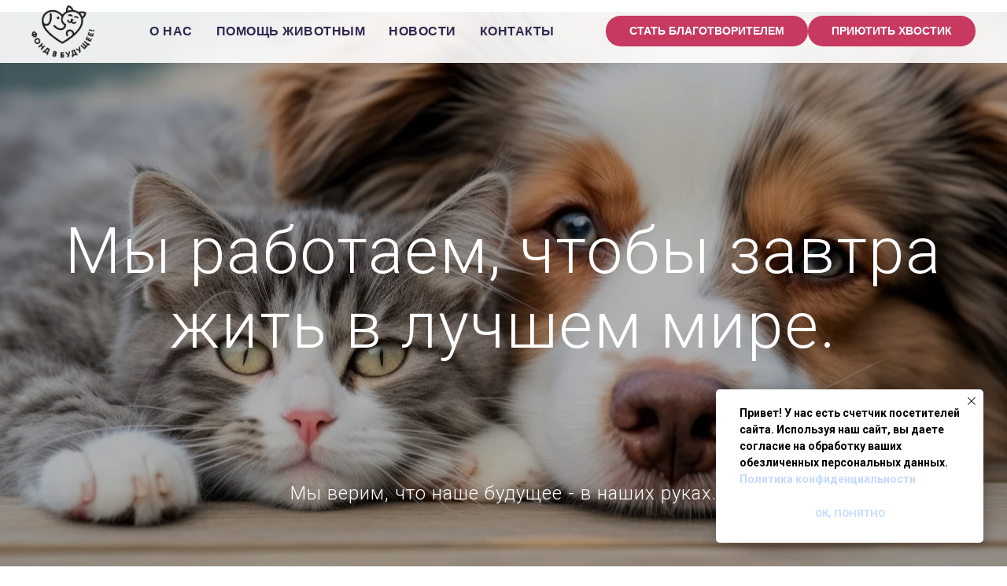

--- FILE ---
content_type: text/html; charset=UTF-8
request_url: https://for-future.ru/
body_size: 12112
content:
<!DOCTYPE html> <html> <head> <meta charset="utf-8" /> <meta http-equiv="Content-Type" content="text/html; charset=utf-8" /> <meta name="viewport" content="width=device-width, initial-scale=1.0" /> <!--metatextblock--> <title>Фонд "В будущее!" - помощь бездомным животным и защита окружающей среды</title> <meta name="description" content="Помогать бездомным животным просто вместе с нами! Присоединяйтесь к нашим проектам " /> <meta property="og:url" content="https://for-future.ru" /> <meta property="og:title" content="Фонд &quot;В будущее!&quot; - помощь бездомным животным и защита окружающей среды" /> <meta property="og:description" content="Помогать бездомным животным просто вместе с нами! Присоединяйтесь к нашим проектам " /> <meta property="og:type" content="website" /> <meta property="og:image" content="https://static.tildacdn.com/tild3934-6634-4230-b231-633031336265/diego-ph-SZYreZsJ-fE.jpg" /> <link rel="canonical" href="https://for-future.ru"> <!--/metatextblock--> <meta name="format-detection" content="telephone=no" /> <meta http-equiv="x-dns-prefetch-control" content="on"> <link rel="dns-prefetch" href="https://ws.tildacdn.com"> <link rel="dns-prefetch" href="https://static.tildacdn.com"> <link rel="shortcut icon" href="https://static.tildacdn.com/tild6565-3365-4362-b061-353937316339/logo_FVB_sqns_fond.png" type="image/x-icon" /> <!-- Assets --> <script src="https://neo.tildacdn.com/js/tilda-fallback-1.0.min.js" async charset="utf-8"></script> <link rel="stylesheet" href="https://static.tildacdn.com/css/tilda-grid-3.0.min.css" type="text/css" media="all" onerror="this.loaderr='y';"/> <link rel="stylesheet" href="https://static.tildacdn.com/ws/project1872274/tilda-blocks-page8472082.min.css?t=1768247302" type="text/css" media="all" onerror="this.loaderr='y';" /> <link rel="preconnect" href="https://fonts.gstatic.com"> <link href="https://fonts.googleapis.com/css2?family=Roboto:wght@300;400;500;700&subset=latin,cyrillic" rel="stylesheet"> <link rel="stylesheet" href="https://static.tildacdn.com/css/tilda-animation-2.0.min.css" type="text/css" media="all" onerror="this.loaderr='y';" /> <link rel="stylesheet" href="https://static.tildacdn.com/css/tilda-cover-1.0.min.css" type="text/css" media="all" onerror="this.loaderr='y';" /> <link rel="stylesheet" href="https://static.tildacdn.com/css/tilda-cards-1.0.min.css" type="text/css" media="all" onerror="this.loaderr='y';" /> <link rel="stylesheet" href="https://static.tildacdn.com/css/tilda-popup-1.1.min.css" type="text/css" media="print" onload="this.media='all';" onerror="this.loaderr='y';" /> <noscript><link rel="stylesheet" href="https://static.tildacdn.com/css/tilda-popup-1.1.min.css" type="text/css" media="all" /></noscript> <link rel="stylesheet" href="https://static.tildacdn.com/css/tilda-feed-1.1.min.css" type="text/css" media="all" onerror="this.loaderr='y';" /> <link rel="stylesheet" href="https://static.tildacdn.com/css/tilda-slds-1.4.min.css" type="text/css" media="print" onload="this.media='all';" onerror="this.loaderr='y';" /> <noscript><link rel="stylesheet" href="https://static.tildacdn.com/css/tilda-slds-1.4.min.css" type="text/css" media="all" /></noscript> <script nomodule src="https://static.tildacdn.com/js/tilda-polyfill-1.0.min.js" charset="utf-8"></script> <script type="text/javascript">function t_onReady(func) {if(document.readyState!='loading') {func();} else {document.addEventListener('DOMContentLoaded',func);}}
function t_onFuncLoad(funcName,okFunc,time) {if(typeof window[funcName]==='function') {okFunc();} else {setTimeout(function() {t_onFuncLoad(funcName,okFunc,time);},(time||100));}}function t_throttle(fn,threshhold,scope) {return function() {fn.apply(scope||this,arguments);};}</script> <script src="https://static.tildacdn.com/js/jquery-1.10.2.min.js" charset="utf-8" onerror="this.loaderr='y';"></script> <script src="https://static.tildacdn.com/js/tilda-scripts-3.0.min.js" charset="utf-8" defer onerror="this.loaderr='y';"></script> <script src="https://static.tildacdn.com/ws/project1872274/tilda-blocks-page8472082.min.js?t=1768247302" charset="utf-8" async onerror="this.loaderr='y';"></script> <script src="https://static.tildacdn.com/js/tilda-lazyload-1.0.min.js" charset="utf-8" async onerror="this.loaderr='y';"></script> <script src="https://static.tildacdn.com/js/tilda-animation-2.0.min.js" charset="utf-8" async onerror="this.loaderr='y';"></script> <script src="https://static.tildacdn.com/js/tilda-cover-1.0.min.js" charset="utf-8" async onerror="this.loaderr='y';"></script> <script src="https://static.tildacdn.com/js/tilda-cards-1.0.min.js" charset="utf-8" async onerror="this.loaderr='y';"></script> <script src="https://static.tildacdn.com/js/tilda-feed-1.1.min.js" charset="utf-8" async onerror="this.loaderr='y';"></script> <script src="https://static.tildacdn.com/js/tilda-slds-1.4.min.js" charset="utf-8" async onerror="this.loaderr='y';"></script> <script src="https://static.tildacdn.com/js/hammer.min.js" charset="utf-8" async onerror="this.loaderr='y';"></script> <script src="https://static.tildacdn.com/js/tilda-menu-1.0.min.js" charset="utf-8" async onerror="this.loaderr='y';"></script> <script src="https://static.tildacdn.com/js/tilda-skiplink-1.0.min.js" charset="utf-8" async onerror="this.loaderr='y';"></script> <script src="https://static.tildacdn.com/js/tilda-events-1.0.min.js" charset="utf-8" async onerror="this.loaderr='y';"></script> <script type="text/javascript">window.dataLayer=window.dataLayer||[];</script> <script type="text/javascript">(function() {if((/bot|google|yandex|baidu|bing|msn|duckduckbot|teoma|slurp|crawler|spider|robot|crawling|facebook/i.test(navigator.userAgent))===false&&typeof(sessionStorage)!='undefined'&&sessionStorage.getItem('visited')!=='y'&&document.visibilityState){var style=document.createElement('style');style.type='text/css';style.innerHTML='@media screen and (min-width: 980px) {.t-records {opacity: 0;}.t-records_animated {-webkit-transition: opacity ease-in-out .2s;-moz-transition: opacity ease-in-out .2s;-o-transition: opacity ease-in-out .2s;transition: opacity ease-in-out .2s;}.t-records.t-records_visible {opacity: 1;}}';document.getElementsByTagName('head')[0].appendChild(style);function t_setvisRecs(){var alr=document.querySelectorAll('.t-records');Array.prototype.forEach.call(alr,function(el) {el.classList.add("t-records_animated");});setTimeout(function() {Array.prototype.forEach.call(alr,function(el) {el.classList.add("t-records_visible");});sessionStorage.setItem("visited","y");},400);}
document.addEventListener('DOMContentLoaded',t_setvisRecs);}})();</script></head> <body class="t-body" style="margin:0;"> <!--allrecords--> <div id="allrecords" class="t-records" data-hook="blocks-collection-content-node" data-tilda-project-id="1872274" data-tilda-page-id="8472082" data-tilda-formskey="bb67b41cb61d223d01098867156ee974" data-tilda-lazy="yes" data-tilda-root-zone="com" data-tilda-project-country="RU"> <!--header--> <header id="t-header" class="t-records" data-hook="blocks-collection-content-node" data-tilda-project-id="1872274" data-tilda-page-id="15861606" data-tilda-formskey="bb67b41cb61d223d01098867156ee974" data-tilda-lazy="yes" data-tilda-root-zone="com" data-tilda-project-country="RU"> <div id="rec259465329" class="r t-rec t-rec_pb_15" style="padding-bottom:15px;background-color:#ffffff; " data-animationappear="off" data-record-type="257" data-bg-color="#ffffff"> <!-- T228 --> <div id="nav259465329marker"></div> <div id="nav259465329" class="t228 t228__positionfixed " style="background-color: rgba(255,255,255,0.90); " data-bgcolor-hex="#ffffff" data-bgcolor-rgba="rgba(255,255,255,0.90)" data-navmarker="nav259465329marker" data-appearoffset="" data-bgopacity-two="90" data-menushadow="" data-menushadow-css="" data-bgopacity="0.90" data-bgcolor-rgba-afterscroll="rgba(255,255,255,0.90)" data-menu-items-align="center" data-menu="yes"> <div class="t228__maincontainer " style=""> <div class="t228__padding40px"></div> <div class="t228__leftside"> <div class="t228__leftcontainer"> <a href="/" class="t228__imgwrapper"> <img class="t228__imglogo "
src="https://static.tildacdn.com/tild6536-6631-4362-b964-303666643763/logo_FVB_sqns_fond.png"
imgfield="img"
style="max-height: 80px" alt="В будущее!"> </a> </div> </div> <div class="t228__centerside "> <nav class="t228__centercontainer"> <ul role="list" class="t228__list t-menu__list t228__list_hidden"> <li class="t228__list_item"
style="padding:0 15px 0 0;"> <a class="t-menu__link-item"
href="/about" data-menu-submenu-hook="" data-menu-item-number="1">
О нас
</a> </li> <li class="t228__list_item"
style="padding:0 15px;"> <a class="t-menu__link-item"
href="/yellow" data-menu-submenu-hook="" data-menu-item-number="2">
Помощь животным
</a> </li> <li class="t228__list_item"
style="padding:0 15px;"> <a class="t-menu__link-item"
href="/news" data-menu-submenu-hook="" data-menu-item-number="3">
Новости
</a> </li> <li class="t228__list_item"
style="padding:0 0 0 15px;"> <a class="t-menu__link-item"
href="/contacts" data-menu-submenu-hook="" data-menu-item-number="4">
Контакты
</a> </li> </ul> </nav> </div> <div class="t228__rightside"> <div class="t228__rightcontainer"> <div class="t228__right_buttons"> <div class="t228__right_buttons_wrap"> <div class="t228__right_buttons_but"> <a
class="t-btn t-btnflex t-btnflex_type_button t-btnflex_sm"
href="https://for-future.ru/donate"
target="_blank"><span class="t-btnflex__text">Стать Благотворителем</span> <style>#rec259465329 .t-btnflex.t-btnflex_type_button {color:#ffffff;background-color:#c73960;--border-width:0px;border-style:none !important;border-radius:20px;box-shadow:none !important;font-family:Arial;text-transform:uppercase;transition-duration:0.2s;transition-property:background-color,color,border-color,box-shadow,opacity,transform,gap;transition-timing-function:ease-in-out;}</style></a> </div> <div class="t228__right_buttons_but"> <a
class="t-btn t-btnflex t-btnflex_type_button2 t-btnflex_sm"
href="https://for-future.ru/sweet-noses"
target="_blank"><span class="t-btnflex__text">Приютить Хвостик</span> <style>#rec259465329 .t-btnflex.t-btnflex_type_button2 {color:#fffdfd;background-color:#c73960;--border-width:0px;border-style:none !important;border-radius:20px;box-shadow:none !important;font-family:Arial;text-transform:uppercase;transition-duration:0.2s;transition-property:background-color,color,border-color,box-shadow,opacity,transform,gap;transition-timing-function:ease-in-out;}</style></a> </div> </div> </div> </div> </div> <div class="t228__padding40px"> </div> </div> </div> <style>@media screen and (max-width:980px){#rec259465329 .t228{}}</style> <script>window.addEventListener('load',function() {t_onFuncLoad('t228_setWidth',function() {t228_setWidth('259465329');});});window.addEventListener('resize',t_throttle(function() {t_onFuncLoad('t228_setWidth',function() {t228_setWidth('259465329');});t_onFuncLoad('t_menu__setBGcolor',function() {t_menu__setBGcolor('259465329','.t228');});}));t_onReady(function() {t_onFuncLoad('t_menu__highlightActiveLinks',function() {t_menu__highlightActiveLinks('.t228__list_item a');});t_onFuncLoad('t_menu__findAnchorLinks',function() {t_menu__findAnchorLinks('259465329','.t228__list_item a');});t_onFuncLoad('t228__init',function() {t228__init('259465329');});t_onFuncLoad('t_menu__setBGcolor',function() {t_menu__setBGcolor('259465329','.t228');});t_onFuncLoad('t_menu__interactFromKeyboard',function() {t_menu__interactFromKeyboard('259465329');});t_onFuncLoad('t228_setWidth',function() {t228_setWidth('259465329');});t_onFuncLoad('t_menu__changeBgOpacity',function() {t_menu__changeBgOpacity('259465329','.t228');window.addEventListener('scroll',t_throttle(function() {t_menu__changeBgOpacity('259465329','.t228');}));});});</script> <style>#rec259465329 .t-menu__link-item{}@supports (overflow:-webkit-marquee) and (justify-content:inherit){#rec259465329 .t-menu__link-item,#rec259465329 .t-menu__link-item.t-active{opacity:1 !important;}}</style> <style> #rec259465329 .t228__leftcontainer a{color:#30264e;}#rec259465329 a.t-menu__link-item{color:#30264e;font-family:'Arial';font-weight:700;text-transform:uppercase;letter-spacing:0.5px;}#rec259465329 .t228__right_langs_lang a{color:#30264e;font-family:'Arial';font-weight:700;text-transform:uppercase;letter-spacing:0.5px;}</style> <style> #rec259465329 .t228__logo{color:#30264e;}</style> </div> </header> <!--/header--> <div id="rec355793903" class="r t-rec" style=" " data-animationappear="off" data-record-type="657"> <!-- T657 --> <div class="t657 t657_rectangle t657_closed" data-storage-item="t657cookiename_1872274" style=""> <div class="t657__wrapper t-align_center"
role="alertdialog"
aria-modal="false"
style=""> <div class="t657__text t-name t-descr_xxs" field="text"><div style="text-align:left;" data-customstyle="yes">Привет! У нас есть счетчик посетителей сайта. Используя наш сайт, вы даете согласие на обработку ваших обезличенных персональных данных. <a href="https://for-future.ru/privacy-policy" style="">Политика конфиденциальности</a></div></div> <div
class="t-btn t-btnflex t-btnflex_type_button t-btnflex_xs t657__btn"
type="button"><span class="t-btnflex__text">Ок, понятно</span> <style>#rec355793903 .t-btnflex.t-btnflex_type_button {color:#c5dbff;background-color:#ffffff;--border-width:0px;border-style:none !important;box-shadow:none !important;text-transform:uppercase;transition-duration:0.2s;transition-property:background-color,color,border-color,box-shadow,opacity,transform,gap;transition-timing-function:ease-in-out;}</style></div> <button type="button" class="t657__close-button t657__icon-close" aria-label="Закрыть уведомление"> <svg role="presentation" width="10px" height="10px" viewBox="0 0 23 23" version="1.1" xmlns="http://www.w3.org/2000/svg" xmlns:xlink="http://www.w3.org/1999/xlink"> <desc>Close</desc> <g stroke="none" stroke-width="1" fill="#000" fill-rule="evenodd"> <rect transform="translate(11.313708, 11.313708) rotate(-45.000000) translate(-11.313708, -11.313708) " x="10.3137085" y="-3.6862915" width="2" height="30"></rect> <rect transform="translate(11.313708, 11.313708) rotate(-315.000000) translate(-11.313708, -11.313708) " x="10.3137085" y="-3.6862915" width="2" height="30"></rect> </g> </svg> </button> </div> </div> <script>t_onReady(function() {t_onFuncLoad('t657_init',function() {t657_init('355793903');});});</script> <style> #rec355793903 .t657__text{font-weight:600;}</style> </div> <div id="rec154296815" class="r t-rec" style=" " data-animationappear="off" data-record-type="207"> <!-- cover --> <div class="t-cover" id="recorddiv154296815"bgimgfield="img"style="height:100vh;background-image:url('https://thb.tildacdn.com/tild3031-3638-4761-a366-313861663337/-/resize/20x/photo_2026-01-09_23-.jpg');"> <div class="t-cover__carrier" id="coverCarry154296815"data-content-cover-id="154296815"data-content-cover-bg="https://static.tildacdn.com/tild3031-3638-4761-a366-313861663337/photo_2026-01-09_23-.jpg"data-display-changed="true"data-content-cover-height="100vh"data-content-cover-parallax="fixed"data-content-use-image-for-mobile-cover=""style="height:100vh; "itemscope itemtype="http://schema.org/ImageObject"><meta itemprop="image" content="https://static.tildacdn.com/tild3031-3638-4761-a366-313861663337/photo_2026-01-09_23-.jpg"></div> <div class="t-cover__filter" style="height:100vh;background-image: linear-gradient(to bottom, rgba(0,0,0,0.30), rgba(0,0,0,0.30));"></div> <div class="t184"> <div class="t-container t-align_center"> <div class="t-col t-col_12 "> <div class="t-cover__wrapper t-valign_middle" style="height:100vh;"> <div data-hook-content="covercontent"> <div class="t184__title t-title t-title_xxl" field="title"><span style="font-weight: 300;">Мы работаем, чтобы завтра жить в лучшем мире.<br /></span></div> <div class="t184__descr t-descr" style="right:0;" field="descr">Мы верим, что наше будущее - в наших руках.</div> </div> </div> </div> </div> </div> </div> </div> <div id="rec1642930331" class="r t-rec" style=" " data-animationappear="off" data-record-type="160"> <!-- T148 --> <!-- cover --> <div class="t-cover" id="recorddiv1642930331"bgimgfield="img"style="height:100vh;background-image:url('https://thb.tildacdn.com/tild6133-3264-4936-b036-313633396637/-/resize/20x/_-fotor-202511051136.png');"> <div class="t-cover__carrier" id="coverCarry1642930331"data-content-cover-id="1642930331"data-content-cover-bg="https://static.tildacdn.com/tild6133-3264-4936-b036-313633396637/_-fotor-202511051136.png"data-display-changed="true"data-content-cover-height="100vh"data-content-cover-parallax=""data-content-use-image-for-mobile-cover=""style="height:100vh;background-attachment:scroll; "itemscope itemtype="http://schema.org/ImageObject"><meta itemprop="image" content="https://static.tildacdn.com/tild6133-3264-4936-b036-313633396637/_-fotor-202511051136.png"></div> <div class="t-cover__filter" style="height:100vh;background-image: linear-gradient(to bottom, rgba(0,0,0,0), rgba(0,0,0,0));"></div> <div class="t148"> <div class="t-container_100"> <div class="t-cover__wrapper t-valign_bottom" style="height:100vh;"> <div class="t148__title t-text t-text_sm" field="title"><br /><br /><br /><br /><br /><br /><strong style="color: rgb(0, 0, 0); font-size: 22px;">Мы запустили сбор средств на платформе</strong><strong style="font-size: 22px;"> </strong><strong style="font-size: 22px; color: rgb(221, 38, 91);"><a href="https://planeta.ru/campaigns/zdoroviy_gorod" target="_blank" rel="noreferrer noopener" style="color: rgb(221, 38, 91);">Planeta.ru</a></strong><strong style="font-size: 22px;"> </strong><strong style="font-size: 22px; color: rgb(0, 0, 0);">для реализации</strong><strong style="font-size: 22px;"> </strong><strong style="font-size: 22px; color: rgb(0, 0, 0);">проекта «Здоровье людей начинается с заботы о животных». В рамках проекта планируется санитарная обработка 50 бездомных животных.</strong><br /><br /><strong style="color: rgb(0, 0, 0); font-size: 22px;">Проявите гуманность и поддержите наш проект прямо сейчас.</strong><br /><br /><br /></div> </div> </div> </div> </div> </div> <div id="rec1643251001" class="r t-rec t-rec_pt_0 t-rec_pb_0" style="padding-top:0px;padding-bottom:0px; " data-record-type="191"> <!-- T142 --> <div class="t142"> <a
class="t-btn t-btnflex t-btnflex_type_button t-btnflex_xxl"
href="https://planeta.ru/campaigns/zdoroviy_gorod"
target="_blank"><span class="t-btnflex__text">Поддержите проект получите подарок</span><span class="t-btnflex__border"></span> <style>#rec1643251001 .t-btnflex.t-btnflex_type_button {color:#ffffff;background-color:#dd265b;--border-width:0px;border-style:none !important;border-radius:20px;box-shadow:none !important;font-family:Roboto;font-size:20px;--line-height:1.8;letter-spacing:1.5px;text-transform:uppercase;transition-duration:0.2s;transition-property:background-color,color,border-color,box-shadow,opacity,transform,gap;transition-timing-function:ease-in-out;position:relative;overflow:hidden;z-index:1;}#rec1643251001 .t-btnflex.t-btnflex_type_button .t-btnflex__border {position:absolute;z-index:1;inset:0;border-radius:inherit;pointer-events:none;transition-duration:inherit;transition-timing-function:inherit;}#rec1643251001 .t-btnflex.t-btnflex_type_button .t-btnflex__border::before {content:'';position:absolute;z-index:1;inset:0;border-radius:inherit;background:linear-gradient(0turn,rgba(86,80,80,1) 17%,rgba(86,80,80,0) 100%);padding:3px;-webkit-mask:linear-gradient(#000 0 0) content-box,linear-gradient(#000 0 0);mask:linear-gradient(#000 0 0) content-box,linear-gradient(#000 0 0);-webkit-mask-composite:xor;mask-composite:exclude;}#rec1643251001 .t-btnflex.t-btnflex_type_button:not(.t-animate_no-hover) *,#rec1643251001 .t-btnflex.t-btnflex_type_button:not(.t-animate_no-hover) *::before,#rec1643251001 .t-btnflex.t-btnflex_type_button:not(.t-animate_no-hover) *::after {-webkit-backface-visibility:hidden;}#rec1643251001 .t-btnflex.t-btnflex_type_button:not(.t-animate_no-hover)::after {content:'';position:absolute;top:0;left:0;right:0;bottom:0;z-index:-1;width:100%;height:100%;opacity:0;transition-property:opacity;transition-duration:inherit;transition-timing-function:inherit;background-color:#599584;}@media (hover:hover) {#rec1643251001 .t-btnflex.t-btnflex_type_button:not(.t-animate_no-hover):hover::after {opacity:1;}#rec1643251001 .t-btnflex.t-btnflex_type_button:not(.t-animate_no-hover):focus-visible::after {opacity:1;}#rec1643251001 .t-btnflex.t-btnflex_type_button:not(.t-animate_no-hover):hover .t-btnflex__border::after {opacity:1;}#rec1643251001 .t-btnflex.t-btnflex_type_button:not(.t-animate_no-hover):focus-visible .t-btnflex__border::after {opacity:1;}}@media (hover:hover) {#rec1643251001 .t-btnflex.t-btnflex_type_button:not(.t-animate_no-hover):hover {animation-name:t-button-hover-animation;animation-duration:0s;animation-fill-mode:forwards;animation-delay:0.2s;animation-timing-function:linear;}#rec1643251001 .t-btnflex.t-btnflex_type_button:not(.t-animate_no-hover):focus-visible {animation-name:t-button-hover-animation;animation-duration:0s;animation-fill-mode:forwards;animation-delay:0.2s;animation-timing-function:linear;}@keyframes t-button-hover-animation {to {background-image:none;background-color:transparent;}}}@media (hover:hover) {#rec1643251001 .t-btnflex.t-btnflex_type_button:not(.t-animate_no-hover):hover {background-color:#599584 !important;}#rec1643251001 .t-btnflex.t-btnflex_type_button:not(.t-animate_no-hover):focus-visible {background-color:#599584 !important;}}</style></a> </div> </div> <div id="rec146902363" class="r t-rec t-rec_pt_75 t-rec_pb_60" style="padding-top:75px;padding-bottom:60px; " data-record-type="473"> <!-- T473 --> <div class="t473"> <div class="t-container t-align_center"> <div class="t-col t-col_8 t-prefix_2"> <h1 class="t473__title t-title t-name_xs t-margin_auto" field="title"><div style="color: rgb(197, 219, 255);" data-customstyle="yes"><strong style="color: rgb(199, 57, 96);">О фонде</strong></div></h1> <div class="t473__descr t-descr t-descr_xxxl t-margin_auto" field="descr">Фонд развития социальных инициатив "В будущее!" создан в 2014 году. Мы реализуем проекты в сфере защиты окружающей среды и помощи животным. <br /></div> <a
class="t-btn t-btnflex t-btnflex_type_button t-btnflex_md"
href="/about"><span class="t-btnflex__text">Подробнее о фонде</span> <style>#rec146902363 .t-btnflex.t-btnflex_type_button {color:#c73960;border-style:solid !important;border-color:#c73960 !important;--border-width:3px;box-shadow:none !important;transition-duration:0.2s;transition-property:background-color,color,border-color,box-shadow,opacity,transform,gap;transition-timing-function:ease-in-out;}</style></a> </div> </div> </div> <style> #rec146902363 .t473__title{color:#ffb62e;text-transform:uppercase;}@media screen and (min-width:480px){#rec146902363 .t473__descr{font-size:30px;}}</style> </div> <div id="rec151634053" class="r t-rec" style=" " data-record-type="160"> <!-- T148 --> <!-- cover --> <div class="t-cover" id="recorddiv151634053"bgimgfield="img"style="height:70vh;background-image:url('https://thb.tildacdn.com/tild6163-6536-4231-b235-656638373439/-/resize/20x/photo_2026-01-09_23-.jpg');"> <div class="t-cover__carrier" id="coverCarry151634053"data-content-cover-id="151634053"data-content-cover-bg="https://static.tildacdn.com/tild6163-6536-4231-b235-656638373439/photo_2026-01-09_23-.jpg"data-display-changed="true"data-content-cover-height="70vh"data-content-cover-parallax="fixed"data-content-use-image-for-mobile-cover=""style="height:70vh; "itemscope itemtype="http://schema.org/ImageObject"><meta itemprop="image" content="https://static.tildacdn.com/tild6163-6536-4231-b235-656638373439/photo_2026-01-09_23-.jpg"></div> <div class="t-cover__filter" style="height:70vh;background-color: #000;opacity: 0;"></div> <div class="t148"> <div class="t-container_100"> <div class="t-cover__wrapper t-valign_bottom" style="height:70vh;"> </div> </div> </div> </div> </div> <div id="rec146902367" class="r t-rec t-rec_pt_60 t-rec_pb_0" style="padding-top:60px;padding-bottom:0px; " data-record-type="40"> <!-- T026 --> <div class="t026"> <div class="t-container t-align_center"> <div class="t-col t-col_8 t-prefix_2"> <div class="t026__title t-text" field="title"><div style="color: rgb(197, 219, 255);" data-customstyle="yes"><strong style="color: rgb(199, 57, 96);">НАША МИССИЯ</strong></div></div> <div class="t026__descr t-text t-text_xs" field="subtitle"></div> </div> </div> </div> <style> #rec146902367 .t026__title{font-size:16px;color:#ffb62e;}#rec146902367 .t026__descr{text-transform:uppercase;}</style> </div> <div id="rec146902368" class="r t-rec t-rec_pt_30 t-rec_pb_90" style="padding-top:30px;padding-bottom:90px; " data-record-type="127"> <!-- T119 --> <div class="t119"> <div class="t-container "> <div class="t-col t-col_8 t-prefix_2"> <div class="t119__preface t-descr" field="text"><div style="text-align:center;" data-customstyle="yes">Мы верим, что будущее зависит от каждого из нас. Мы создаем удобные инструменты для участия в решении социальных проблем и развития волонтерских инициатив. Мы разрабатываем проекты, связанные с системными <br />изменениями к лучшему.</div></div> </div> </div> </div> <style> #rec146902368 .t119__preface{opacity:0.7;}</style> </div> <div id="rec149164840" class="r t-rec" style=" " data-record-type="160"> <!-- T148 --> <!-- cover --> <div class="t-cover" id="recorddiv149164840"bgimgfield="img"style="height:70vh;background-image:url('https://thb.tildacdn.com/tild3431-6439-4435-b364-653239323939/-/resize/20x/photo_2026-01-09_23-.jpg');"> <div class="t-cover__carrier" id="coverCarry149164840"data-content-cover-id="149164840"data-content-cover-bg="https://static.tildacdn.com/tild3431-6439-4435-b364-653239323939/photo_2026-01-09_23-.jpg"data-display-changed="true"data-content-cover-height="70vh"data-content-cover-parallax="fixed"data-content-use-image-for-mobile-cover=""style="height:70vh; "itemscope itemtype="http://schema.org/ImageObject"><meta itemprop="image" content="https://static.tildacdn.com/tild3431-6439-4435-b364-653239323939/photo_2026-01-09_23-.jpg"></div> <div class="t-cover__filter" style="height:70vh;background-color: #000;opacity: 0;"></div> <div class="t148"> <div class="t-container_100"> <div class="t-cover__wrapper t-valign_bottom" style="height:70vh;"> </div> </div> </div> </div> </div> <div id="rec146902365" class="r t-rec t-rec_pt_30 t-rec_pb_210" style="padding-top:30px;padding-bottom:210px; " data-record-type="473"> <!-- T473 --> <div class="t473"> <div class="t-container t-align_center"> <div class="t-col t-col_8 t-prefix_2"> <div class="t473__title t-title t-name_xs t-margin_auto" field="title"><div style="color: rgb(197, 219, 255);" data-customstyle="yes"><strong style="color: rgb(199, 57, 96);">ПОМОЩЬ БЕЗДОМНЫМ ЖИВОТНЫМ</strong></div></div> <div class="t473__descr t-descr t-descr_xxxl t-margin_auto" field="descr">С 2014 года мы реализовали более 10 программ и проектов по помощи кошкам и собакам, оставшимся без хозяев. <br /></div> <a
class="t-btn t-btnflex t-btnflex_type_button t-btnflex_md"
href="/yellow"><span class="t-btnflex__text">Подробнее о программе помощи животным</span> <style>#rec146902365 .t-btnflex.t-btnflex_type_button {color:#c73960;border-style:solid !important;border-color:#c73960 !important;--border-width:3px;box-shadow:none !important;transition-duration:0.2s;transition-property:background-color,color,border-color,box-shadow,opacity,transform,gap;transition-timing-function:ease-in-out;}</style></a> </div> </div> </div> <style> #rec146902365 .t473__title{color:#ffb62e;text-transform:uppercase;}</style> </div> <div id="rec149164882" class="r t-rec" style=" " data-record-type="160"> <!-- T148 --> <!-- cover --> <div class="t-cover" id="recorddiv149164882"bgimgfield="img"style="height:70vh;background-image:url('https://thb.tildacdn.com/tild3065-3063-4364-b065-616437303936/-/resize/20x/photo_2026-01-09_23-.jpg');"> <div class="t-cover__carrier" id="coverCarry149164882"data-content-cover-id="149164882"data-content-cover-bg="https://static.tildacdn.com/tild3065-3063-4364-b065-616437303936/photo_2026-01-09_23-.jpg"data-display-changed="true"data-content-cover-height="70vh"data-content-cover-parallax="fixed"data-content-use-image-for-mobile-cover=""style="height:70vh; "itemscope itemtype="http://schema.org/ImageObject"><meta itemprop="image" content="https://static.tildacdn.com/tild3065-3063-4364-b065-616437303936/photo_2026-01-09_23-.jpg"></div> <div class="t-cover__filter" style="height:70vh;background-color: #000;opacity: 0;"></div> <div class="t148"> <div class="t-container_100"> <div class="t-cover__wrapper t-valign_bottom" style="height:70vh;"> </div> </div> </div> </div> </div> <div id="rec146902370" class="r t-rec t-rec_pt_30 t-rec_pb_15" style="padding-top:30px;padding-bottom:15px; " data-record-type="497"> <!-- t497 --> <div class="t497"> <div class="t-section__container t-container t-container_flex"> <div class="t-col t-col_12 "> <div
class="t-section__title t-title t-title_xs t-align_center t-margin_auto"
field="btitle"> <strong style="color: rgb(199, 57, 96);">Наши достижения</strong> </div> </div> </div> <style>.t-section__descr {max-width:560px;}#rec146902370 .t-section__title {margin-bottom:105px;}#rec146902370 .t-section__descr {}@media screen and (max-width:960px) {#rec146902370 .t-section__title {margin-bottom:45px;}}</style> <ul role="list" class="t497__container t-container"> <li class="t497__col t-col t-col_5 t-prefix_1 t497__col_first t-item t-list__item"
style="margin-top:45px;"> <div class="t497__item"> <div class="t-cell t-valign_top"> <div class="t497__imgwrapper"> <img class="t497__img t-img"
src="https://static.tildacdn.com/tild3232-3764-4965-a132-363264373039/7.svg"
imgfield="li_img__1476973323713"
alt=""> </div> </div> <div class="t497__textwrapper t-cell t-valign_top"> <div class="t497__name t-name t-name_lg" field="li_title__1476973323713">Гранты</div> <div class="t497__descr t-descr t-descr_xs" field="li_descr__1476973323713">Конкурс "Добровольцы России"<br />Полуфиналист - 2019<br /><br />Фонд президентских грантов<br />Победитель конкурса - 2018, 2021<br /><br />Комитет общественных связей г. Москвы Победитель конкурса - 2017</div> </div> </div> </li> <li class="t497__col t-col t-col_5 t-item t-list__item"
style="margin-top:45px;"> <div class="t497__item"> <div class="t-cell t-valign_top"> <div class="t497__imgwrapper"> <img class="t497__img t-img"
src="https://static.tildacdn.com/tild3165-3332-4262-b162-623064306437/9.svg"
imgfield="li_img__1476973326928"
alt=""> </div> </div> <div class="t497__textwrapper t-cell t-valign_top"> <div class="t497__name t-name t-name_lg" field="li_title__1476973326928">Опыт</div> <div class="t497__descr t-descr t-descr_xs" field="li_descr__1476973326928">Более 30 уникальных социальных проектов и акций с конкретными измеримыми результатами</div> </div> </div> </li> <li class="t497__col t-col t-col_5 t-prefix_1 t-item t-list__item"
style="margin-top:45px;"> <div class="t497__item"> <div class="t-cell t-valign_top"> <div class="t497__imgwrapper"> <img class="t497__img t-img"
src="https://static.tildacdn.com/tild3762-3834-4938-a631-356666356539/1.svg"
imgfield="li_img__1476973352758"
alt=""> </div> </div> <div class="t497__textwrapper t-cell t-valign_top"> <div class="t497__name t-name t-name_lg" field="li_title__1476973352758">Экспертиза</div> <div class="t497__descr t-descr t-descr_xs" field="li_descr__1476973352758">Спикер и организатор секций на ключевых национальных мероприятиях по темам экологии и защиты животных.<br /></div> </div> </div> </li> <li class="t497__col t-col t-col_5 t-item t-list__item"
style="margin-top:45px;"> <div class="t497__item"> <div class="t-cell t-valign_top"> <div class="t497__imgwrapper"> <img class="t497__img t-img"
src="https://static.tildacdn.com/tild3666-3036-4630-a563-336337303461/11.svg"
imgfield="li_img__1476973375188"
alt=""> </div> </div> <div class="t497__textwrapper t-cell t-valign_top"> <div class="t497__name t-name t-name_lg" field="li_title__1476973375188">Команда</div> <div class="t497__descr t-descr t-descr_xs" field="li_descr__1476973375188">Широкая сеть ведущих экспертов и просто очень увлеченных своим делом людей, которых мы привлекаем для реализации наших проектов<br /></div> </div> </div> </li> </ul> </div> </div> <div id="rec154416224" class="r t-rec" style=" " data-record-type="126"> <!-- T118 --> <div class="t118"> <div class="t-container"> <div class="t-col t-col_12 "> <div class="t-divider t118__line" style="background-color:#000000;opacity:0.2;"></div> </div> </div> </div> </div> <div id="rec154406726" class="r t-rec" style=" " data-record-type="160"> <!-- T148 --> <!-- cover --> <div class="t-cover" id="recorddiv154406726"bgimgfield="img"style="height:70vh;background-image:url('https://thb.tildacdn.com/tild3363-3636-4438-b266-666263643164/-/resize/20x/photo_2026-01-09_23-.jpg');"> <div class="t-cover__carrier" id="coverCarry154406726"data-content-cover-id="154406726"data-content-cover-bg="https://static.tildacdn.com/tild3363-3636-4438-b266-666263643164/photo_2026-01-09_23-.jpg"data-display-changed="true"data-content-cover-height="70vh"data-content-cover-parallax="fixed"data-content-use-image-for-mobile-cover=""style="height:70vh; "itemscope itemtype="http://schema.org/ImageObject"><meta itemprop="image" content="https://static.tildacdn.com/tild3363-3636-4438-b266-666263643164/photo_2026-01-09_23-.jpg"></div> <div class="t-cover__filter" style="height:70vh;background-color: #000;opacity: 0;"></div> <div class="t148"> <div class="t-container_100"> <div class="t-cover__wrapper t-valign_bottom" style="height:70vh;"> </div> </div> </div> </div> </div> <div id="rec154406792" class="r t-rec t-rec_pt_60 t-rec_pb_45" style="padding-top:60px;padding-bottom:45px; " data-record-type="473"> <!-- T473 --> <div class="t473"> <div class="t-container t-align_center"> <div class="t-col t-col_8 t-prefix_2"> <div class="t473__title t-title t-name_xs t-margin_auto" field="title"><div style="color: rgb(197, 219, 255);" data-customstyle="yes"><strong style="color: rgb(199, 57, 96);">ОТЧЕТНОСТЬ</strong></div></div> <div class="t473__descr t-descr t-descr_xxxl t-margin_auto" field="descr"><strong></strong><strong></strong>Отчеты о деятельности фонда<strong></strong></div> <a
class="t-btn t-btnflex t-btnflex_type_button t-btnflex_md"
href="/reports"><span class="t-btnflex__text">Подробнее</span> <style>#rec154406792 .t-btnflex.t-btnflex_type_button {color:#c73960;border-style:solid !important;border-color:#c73960 !important;--border-width:3px;box-shadow:none !important;transition-duration:0.2s;transition-property:background-color,color,border-color,box-shadow,opacity,transform,gap;transition-timing-function:ease-in-out;}</style></a> </div> </div> </div> <style> #rec154406792 .t473__title{color:#ffb62e;text-transform:uppercase;}</style> </div> <div id="rec152752720" class="r t-rec" style=" " data-record-type="126"> <!-- T118 --> <div class="t118"> <div class="t-container"> <div class="t-col t-col_12 "> <div class="t-divider t118__line" style="background-color:#000000;opacity:0.2;"></div> </div> </div> </div> </div> <div id="rec151636415" class="r t-rec t-rec_pt_30 t-rec_pb_0" style="padding-top:30px;padding-bottom:0px;background-color:#ffffff; " data-animationappear="off" data-record-type="774" data-bg-color="#ffffff"> <!-- T774 --> <div class="t774 "> <div class="t-section__container t-container t-container_flex"> <div class="t-col t-col_12 "> <div
class="t-section__title t-title t-title_xs t-align_center t-margin_auto"
field="btitle"> <strong style="color: rgb(199, 57, 96);">Новости</strong> </div> <div
class="t-section__descr t-descr t-descr_xl t-align_center t-margin_auto"
field="bdescr">
Наши будни и результаты
</div> </div> </div> <style>.t-section__descr {max-width:560px;}#rec151636415 .t-section__title {margin-bottom:40px;}#rec151636415 .t-section__descr {margin-bottom:90px;}@media screen and (max-width:960px) {#rec151636415 .t-section__title {margin-bottom:20px;}#rec151636415 .t-section__descr {margin-bottom:60px;}}</style> <div
class="t-card__container t774__container
t774__container_mobile-grid " data-blocks-per-row="4"> </div> </div> <style></style> <script>t_onReady(function() {t_onFuncLoad('t774_init',function() {t774_init('151636415');});});</script> </div> <div id="rec151636139" class="r t-rec t-rec_pt_0 t-rec_pb_30" style="padding-top:0px;padding-bottom:30px; " data-animationappear="off" data-record-type="897"> <!-- t897 --> <!-- @classes t-descr t-descr_xxs t-descr_sm t-title t-title_xxs t-text t-text_md t-heading t-heading_lg t-name t-uptitle t-uptitle_sm t-uptitle_xs t-uptitle_xxl t-uptitle_xs t-name_xs t-name_md t-btn t-btn_xs t-btn_sm t-btn_md --> <div class="t897"> <!-- grid container start --> <div class="js-feed t-feed t-feed_col" data-feed-grid-type="col" data-feed-recid="151636139"> <div class="t-feed__container t897__container"> <div class="js-feed-parts-select-container t-col t-col_12"></div> </div> <!-- preloader els --> <div class="js-feed-preloader t-feed__post-preloader_col t-feed__post-preloader__container_hidden t897__container t-feed__container_mobile-grid"> <div class="t-feed__post-preloader t-feed__grid-col t-col t-col_4"> <div class="t-feed__post-preloader__img"> </div> <div class="t-feed__post-preloader__text"></div> <div class="t-feed__post-preloader__text"></div> <div class="t-feed__post-preloader__text"></div> </div> <div class="t-feed__post-preloader t-feed__grid-col t-col t-col_4"> <div class="t-feed__post-preloader__img"> </div> <div class="t-feed__post-preloader__text"></div> <div class="t-feed__post-preloader__text"></div> <div class="t-feed__post-preloader__text"></div> </div> <div class="t-feed__post-preloader t-feed__grid-col t-col t-col_4"> <div class="t-feed__post-preloader__img"> </div> <div class="t-feed__post-preloader__text"></div> <div class="t-feed__post-preloader__text"></div> <div class="t-feed__post-preloader__text"></div> </div> <div class="t-clear t-feed__grid-separator"></div> <div class="t-feed__post-preloader t-feed__grid-col t-col t-col_4"> <div class="t-feed__post-preloader__img"> </div> <div class="t-feed__post-preloader__text"></div> <div class="t-feed__post-preloader__text"></div> <div class="t-feed__post-preloader__text"></div> </div> <div class="t-feed__post-preloader t-feed__grid-col t-col t-col_4"> <div class="t-feed__post-preloader__img"> </div> <div class="t-feed__post-preloader__text"></div> <div class="t-feed__post-preloader__text"></div> <div class="t-feed__post-preloader__text"></div> </div> <div class="t-feed__post-preloader t-feed__grid-col t-col t-col_4"> <div class="t-feed__post-preloader__img"> </div> <div class="t-feed__post-preloader__text"></div> <div class="t-feed__post-preloader__text"></div> <div class="t-feed__post-preloader__text"></div> </div> </div> <!-- preloader els end --> <ul role="list" class="js-feed-container t-feed__container t897__container t-feed__container_mobile-grid" data-feed-show-count="3" data-feed-show-slice="1"></ul> </div> <!-- grid container end --> </div> <style>#rec151636139 .t-feed__parts-switch-btn{border:1px solid #000000;border-radius:40px;}#rec151636139 .t-feed__parts-switch-btn span,#rec151636139 .t-feed__parts-switch-btn a{color:#000000;padding:6px 18px 6px;border-radius:40px;}#rec151636139 .t-feed__parts-switch-btn.t-active{background-color:#000000;}#rec151636139 .t-feed__parts-switch-btn.t-active span,#rec151636139 .t-feed__parts-switch-btn.t-active a{color:#ffffff !important;}#rec151636139 .t-feed__post-popup__cover-wrapper .t-slds__bullet_active .t-slds__bullet_body,#rec151636139 .t-feed__post-popup__cover-wrapper .t-slds__bullet:hover .t-slds__bullet_body{background-color:#222 !important;}</style> <style> #rec151636139 .t-feed__parts-switch-btn{color:#000000;font-weight:400;}</style> <script>t_onReady(function() {var separator_optsObj={height:'',color:'',opacity:'',hideSeparator:false};var popup_optsObj={popupBgColor:'#ffffff',overlayBgColorRgba:'rgba(255,255,255,1)',closeText:'',iconColor:'#000000',popupStat:'',titleColor:'',textColor:'',subtitleColor:'',datePos:'aftertext',partsPos:'aftertext',imagePos:'aftertitle',inTwoColumns:false,zoom:false,styleRelevants:'',methodRelevants:'newest',titleRelevants:'',showRelevants:'cc',shareStyle:'',shareBg:'',isShare:false,shareServices:'',shareFBToken:'',showDate:true,bgSize:'contain',titleFontFamily:'',descrFontFamily:'',subtitleFontFamily:''};var arrowtop_optsObj={isShow:false,style:'',color:'',bottom:'',left:'',right:''};var parts_optsObj={partsBgColor:'',partsBorderSize:'1px',partsBorderColor:'#000000',align:'center'};var gallery_optsObj={control:'',arrowSize:'',arrowBorderSize:'',arrowColor:'',arrowColorHover:'',arrowBg:'',arrowBgHover:'',arrowBgOpacity:'',arrowBgOpacityHover:'',showBorder:'',dotsWidth:'',dotsBg:'',dotsActiveBg:'',dotsBorderSize:''};var colWithBg_optsObj={paddingSize:'',background:'#ffffff',borderRadius:'',shadow:'',shadowSize:'',shadowOpacity:'',shadowHover:'',shadowSizeHover:'',shadowOpacityHover:'',shadowShiftyHover:''};var options={recid:'151636139',feeduid:'170973538545',previewmode:'yes',align:'left',amountOfPosts:'3',reverse:'desc',blocksInRow:'3',blocksClass:'t-feed__grid-col t-col t-col_4',blocksWidth:'360',colClass:'12',prefixClass:'',vindent:'',dateFormat:'4',timeFormat:'',imageRatio:'75',hasOriginalAspectRatio:false,imageHeight:'',imageWidth:'',dateFilter:'all',showPartAll:true,showImage:true,showShortDescr:false,showParts:true,showDate:true,hideFeedParts:false,parts_opts:parts_optsObj,btnsAlign:false,colWithBg:colWithBg_optsObj,separator:separator_optsObj,btnAllPostsText:'',popup_opts:popup_optsObj,arrowtop_opts:arrowtop_optsObj,gallery:gallery_optsObj,amountOfSymbols:'',btnText:'',isHorizOnMob:false,itemsAnim:'',datePosPs:'beforetitle',partsPosPs:'beforetitle',imagePosPs:'beforetitle',datePos:'beforetitle',partsPos:'onimage',imagePos:'beforetitle'};t_onFuncLoad('t_feed_init',function() {t_feed_init('151636139',options);});});</script> <script>t_onReady(function() {var rec=document.getElementById('rec151636139');if(!rec) return;var allRecords=document.getElementById('allrecords');if(!allRecords.getAttribute('data-tilda-mode')&&(window.lazy==='y'||allRecords.getAttribute('data-tilda-lazy')==='yes')) {t_onFuncLoad('t_lazyload_update',function() {var container=rec.querySelector('.js-feed-container.t897__container_mobile-flex');if(!container) return
container.addEventListener('scroll',t_throttle(function() {t_lazyload_update();}));});}});</script> </div> <!--footer--> <footer id="t-footer" class="t-records" data-hook="blocks-collection-content-node" data-tilda-project-id="1872274" data-tilda-page-id="15861610" data-tilda-page-alias="https/tildaru/page/pageid72168543projectid1872274" data-tilda-formskey="bb67b41cb61d223d01098867156ee974" data-tilda-lazy="yes" data-tilda-root-zone="com" data-tilda-project-country="RU"> <div id="rec259465439" class="r t-rec t-rec_pt_0 t-rec_pb_0" style="padding-top:0px;padding-bottom:0px;background-color:#b5324c; " data-animationappear="off" data-record-type="389" data-bg-color="#b5324c"> <!-- T389 --> <div class="t389" id="t-footer_259465439"> <div class="t389__maincontainer" style="height: 70px;"> <div class="t389__content"> <div class="t389__col t389__col_hiddenmobile"> <div class="t389__typo t389__copyright t-name t-name_xs" field="text"> <a href="http://for-future.ru/" style="color:#ffffff !important;">2019, Фонд "В будущее!"</a> </div> </div> <div class="t389__col t389__col_center t-align_center"> <div class="t389__centercontainer"> <ul class="t389__list"> <li class="t389__list_item t-name t-name_xs"><a class="t389__typo" href="/about" data-menu-item-number="1">О нас</a></li> <li class="t389__list_item t-name t-name_xs"><a class="t389__typo" href="/yellow" data-menu-item-number="2">Помощь животным</a></li> <li class="t389__list_item t-name t-name_xs"><a class="t389__typo" href="/news" data-menu-item-number="3">Новости</a></li> <li class="t389__list_item t-name t-name_xs"><a class="t389__typo" href="/contacts" data-menu-item-number="4">Контакты</a></li> </ul> </div> </div> <div class="t389__col t389__col_mobile"> <div class="t389__typo t389__copyright t-name t-name_xs" field="text"> <a href="http://for-future.ru/" style="color:#ffffff !important;">2019, Фонд "В будущее!"</a> </div> </div> <div class="t389__col"> <div class="t389__scroll t-align_right"> <a class="t389__typo t-name t-name_xs t389_scrolltop" href="javascript:t389_scrollToTop();">
Наверх
<span class="t389__icon"> <svg role="presentation" width="5" height="17" viewBox="0 0 6 20"> <path fill="currentcolor" d="M5.78 3.85L3.12.28c-.14-.14-.3-.14-.43 0L.03 3.85c-.14.13-.08.27.13.27h1.72V20h2.06V4.12h1.72c.15 0 .22-.07.19-.17a.26.26 0 00-.07-.1z" fill-rule="evenodd"/> </svg> </span> </a> </div> </div> </div> </div> </div> <style>#rec259465439 .t389__copyright,#rec259465439 .t389_scrolltop,#rec259465439 .t389__list_item a{color:#ffffff;}</style> </div> <div id="rec1545736731" class="r t-rec" style=" " data-animationappear="off" data-record-type="131"> <!-- T123 --> <div class="t123"> <div class="t-container_100 "> <div class="t-width t-width_100 "> <!-- nominify begin --> <script src="https://widgets.donation.ru/wloader/26a003fd-58f4-430d-b127-8b834c199fd8/wloader.js" async></script> <!-- nominify end --> </div> </div> </div> </div> <div id="rec259465440" class="r t-rec t-rec_pt_0 t-rec_pb_0" style="padding-top:0px;padding-bottom:0px;background-color:#c73960; " data-record-type="573" data-bg-color="#c73960"> <!-- t573--> <div class="t573"> <div class="t-container"> <div class="t-col t-col_6 t-prefix_3 t-align_center"> <div class="t573__contacts t-title t-title_sm" field="text"><div style="font-size: 14px;" data-customstyle="yes"><em style="color: rgb(255, 255, 255);"><a href="https://for-future.ru/privacy-policy" target="_blank" rel="noreferrer noopener" style="color: rgb(255, 255, 255);">Политика конфиденциальности</a></em></div></div> <div class="t573__address t-text t-text_sm" field="text2"><div style="font-size: 14px;" data-customstyle="yes"><em style="color: rgb(255, 255, 255);"><a href="https://for-future.ru/page72168543.html" target="_blank" rel="noreferrer noopener" style="color: rgb(255, 255, 255);">Пользовательское соглашение</a></em></div></div> <div class="t-sociallinks"> <ul role="list" class="t-sociallinks__wrapper" aria-label="Social media links"> <!-- new soclinks --><li class="t-sociallinks__item t-sociallinks__item_vk"><a href="https://vk.com/we.work.for.future" target="_blank" rel="nofollow" aria-label="vk" style="width: 30px; height: 30px;"><svg class="t-sociallinks__svg" role="presentation" width=30px height=30px viewBox="0 0 100 100" fill="none"
xmlns="http://www.w3.org/2000/svg"> <path fill-rule="evenodd" clip-rule="evenodd"
d="M50 100c27.614 0 50-22.386 50-50S77.614 0 50 0 0 22.386 0 50s22.386 50 50 50ZM25 34c.406 19.488 10.15 31.2 27.233 31.2h.968V54.05c6.278.625 11.024 5.216 12.93 11.15H75c-2.436-8.87-8.838-13.773-12.836-15.647C66.162 47.242 71.783 41.62 73.126 34h-8.058c-1.749 6.184-6.932 11.805-11.867 12.336V34h-8.057v21.611C40.147 54.362 33.838 48.304 33.556 34H25Z"
fill="#ffffff" /> </svg></a></li>&nbsp;<li class="t-sociallinks__item t-sociallinks__item_email"><a href="mailto:citypets@for-future.ru" target="_blank" rel="nofollow" aria-label="Электронная почта" style="width: 30px; height: 30px;"><svg class="t-sociallinks__svg" role="presentation" width=30px height=30px viewBox="0 0 100 100" fill="none" xmlns="http://www.w3.org/2000/svg"> <path fill-rule="evenodd" clip-rule="evenodd" d="M50 100C77.6142 100 100 77.6142 100 50C100 22.3858 77.6142 0 50 0C22.3858 0 0 22.3858 0 50C0 77.6142 22.3858 100 50 100ZM51.8276 49.2076L74.191 33.6901C73.4347 32.6649 72.2183 32 70.8466 32H29.1534C27.8336 32 26.6576 32.6156 25.8968 33.5752L47.5881 49.172C48.8512 50.0802 50.5494 50.0945 51.8276 49.2076ZM75 63.6709V37.6286L53.4668 52.57C51.1883 54.151 48.1611 54.1256 45.9095 52.5066L25 37.4719V63.6709C25 65.9648 26.8595 67.8243 29.1534 67.8243H70.8466C73.1405 67.8243 75 65.9648 75 63.6709Z" fill="#ffffff"/> </svg></a></li>&nbsp;<li class="t-sociallinks__item t-sociallinks__item_telegram"><a href="https://t.me/ya_kotoshef" target="_blank" rel="nofollow" aria-label="telegram" style="width: 30px; height: 30px;"><svg class="t-sociallinks__svg" role="presentation" width=30px height=30px viewBox="0 0 100 100" fill="none"
xmlns="http://www.w3.org/2000/svg"> <path fill-rule="evenodd" clip-rule="evenodd"
d="M50 100c27.614 0 50-22.386 50-50S77.614 0 50 0 0 22.386 0 50s22.386 50 50 50Zm21.977-68.056c.386-4.38-4.24-2.576-4.24-2.576-3.415 1.414-6.937 2.85-10.497 4.302-11.04 4.503-22.444 9.155-32.159 13.734-5.268 1.932-2.184 3.864-2.184 3.864l8.351 2.577c3.855 1.16 5.91-.129 5.91-.129l17.988-12.238c6.424-4.38 4.882-.773 3.34.773l-13.49 12.882c-2.056 1.804-1.028 3.35-.129 4.123 2.55 2.249 8.82 6.364 11.557 8.16.712.467 1.185.778 1.292.858.642.515 4.111 2.834 6.424 2.319 2.313-.516 2.57-3.479 2.57-3.479l3.083-20.226c.462-3.511.993-6.886 1.417-9.582.4-2.546.705-4.485.767-5.362Z"
fill="#ffffff" /> </svg></a></li><!-- /new soclinks --> </ul> </div> </div> </div> </div> <style> #rec259465440 .t573__contacts{font-size:16px;color:#ffffff;font-weight:100;}#rec259465440 .t573__address{font-size:16px;font-weight:100;}</style> </div> </footer> <!--/footer--> </div> <!--/allrecords--> <!-- Tilda copyright. Don't remove this line --><div class="t-tildalabel " id="tildacopy" data-tilda-sign="1872274#8472082"><a href="https://tilda.cc/" class="t-tildalabel__link"><div class="t-tildalabel__wrapper"><div class="t-tildalabel__txtleft">Made on </div><div class="t-tildalabel__wrapimg"><img src="https://static.tildacdn.com/img/tildacopy.png" class="t-tildalabel__img" fetchpriority="low" alt=""></div><div class="t-tildalabel__txtright">Tilda</div></div></a></div> <!-- Stat --> <!-- Yandex.Metrika counter 45300906 --> <script type="text/javascript" data-tilda-cookie-type="analytics">setTimeout(function(){(function(m,e,t,r,i,k,a){m[i]=m[i]||function(){(m[i].a=m[i].a||[]).push(arguments)};m[i].l=1*new Date();k=e.createElement(t),a=e.getElementsByTagName(t)[0],k.async=1,k.src=r,a.parentNode.insertBefore(k,a)})(window,document,"script","https://mc.yandex.ru/metrika/tag.js","ym");window.mainMetrikaId='45300906';ym(window.mainMetrikaId,"init",{clickmap:true,trackLinks:true,accurateTrackBounce:true,webvisor:true,params:{__ym:{"ymCms":{"cms":"tilda","cmsVersion":"1.0"}}},ecommerce:"dataLayer"});},2000);</script> <noscript><div><img src="https://mc.yandex.ru/watch/45300906" style="position:absolute; left:-9999px;" alt="" /></div></noscript> <!-- /Yandex.Metrika counter --> <script type="text/javascript">if(!window.mainTracker) {window.mainTracker='tilda';}
setTimeout(function(){(function(d,w,k,o,g) {var n=d.getElementsByTagName(o)[0],s=d.createElement(o),f=function(){n.parentNode.insertBefore(s,n);};s.type="text/javascript";s.async=true;s.key=k;s.id="tildastatscript";s.src=g;if(w.opera=="[object Opera]") {d.addEventListener("DOMContentLoaded",f,false);} else {f();}})(document,window,'4c1d5fd9bb58b7e029fdee5a6e75a5e7','script','https://static.tildacdn.com/js/tilda-stat-1.0.min.js');},2000);</script> </body> </html>